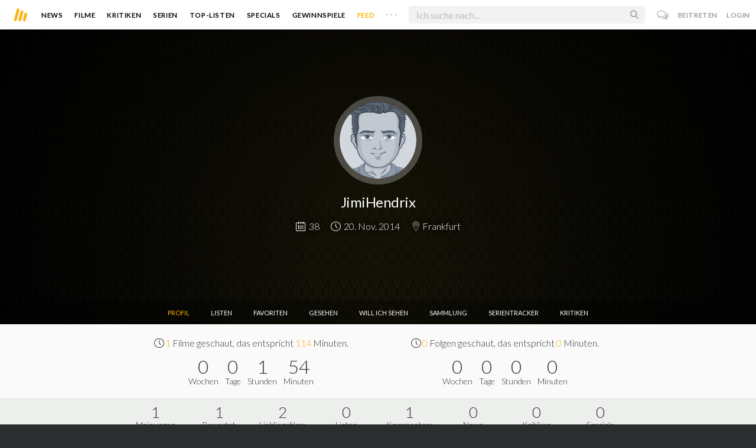

--- FILE ---
content_type: text/html; charset=utf-8
request_url: https://www.moviebreak.de/users/JimiHendrix
body_size: 10062
content:
<!DOCTYPE html>
<html lang="de">
<head>
  <meta charset="utf-8" />

<meta name="viewport" content="width=device-width, initial-scale=1" />

<META NAME="copyright" CONTENT="Copyright by Moviebreak.de">
<META NAME="Content-Language" CONTENT="de">
<META NAME="distribution" CONTENT="Global">
<META NAME="revisit-after" CONTENT="1 days">
<META NAME="robots" CONTENT="INDEX,FOLLOW,NOODP">
<META NAME="page-topic" CONTENT="Film, Kino, DVD">
<META NAME="audience" content="All">
<meta name="google-site-verification" content="5HsFgFplwinPMXQ_ZVekOIA-DSH-I6EZ5A5QdFbq3Lc" />

<title>JimiHendrix | Moviebreak.de</title>
<meta name="description" content="JimiHendrix Profil auf Moviebreak" />
<link rel="canonical" href="https://www.moviebreak.de/users/JimiHendrix" />
<meta property="og:title" content="JimiHendrix | Moviebreak.de" />
<meta property="og:description" content="JimiHendrix Profil auf Moviebreak" />
<meta property="og:type" content="website" />
<meta property="og:url" content="https://www.moviebreak.de/users/JimiHendrix" />
<meta property="og:site_name" content="moviebreak.de" />
<meta property="fb:app_id" content="526569477387173" />
<meta property="fb:pages" content="349537228498986" />

<!-- for Twitter -->
<meta name="twitter:card" content="summary" />
<meta name="twitter:title" content="Moviebreak.de" />
<meta name="twitter:description" content="Moviebreak ist Deutschlands Community für Filmbegeisterte." />

<!-- Favicon -->
<link rel="icon" href="/favicon.ico" type="image/x-icon">  

<link rel="stylesheet" media="screen" href="/assets/application-f64d9f433349f0fdb38c062376cbf3a6.css" />

<!-- Included JS Files  -->
<script src="https://cdnjs.cloudflare.com/ajax/libs/vue/1.0.16/vue.min.js" type="text/javascript"></script>
<script src="/assets/application-e84bd17dd47dbd71aa7baf0867fc2dff.js"></script>

<meta name="csrf-param" content="authenticity_token" />
<meta name="csrf-token" content="xrFhMlldImtCC135/FUnPiepWNq5zuCyrBJBONVZs/mL0om1DF6YRaOhqUVzw62HAUDXqHx1l+2Latl6qdlPAg==" />

<link rel="alternate" type="application/atom+xml" title="ATOM" href="/stories" />
<link rel="alternate" type="application/rss+xml" title="RSS" href="/stories.rss" />


  <script>
    var _gaq=[['_setAccount','UA-38636139-1'],['_trackPageview']];
    (function(d,t){var g=d.createElement(t),s=d.getElementsByTagName(t)[0];g.async=1;
    g.src=('https:'==location.protocol?'//ssl':'//www')+'.google-analytics.com/ga.js';
    s.parentNode.insertBefore(g,s)}(document,'script'));
  </script>

</head>
<body 
  class="users show "
  data-subscription-namespace="/" 
  data-user-login="" data-user-nimda=""
  data-facebook-id="526569477387173">
  <div id="fb-root"></div>

  <div id="flash-messages">

</div>

  <div id="ns-box" class="ns-box"></div>

  <div id="tweets-pane" class="tweets-pane" data-turbolinks-permanent>
	<a href="#" id="close-tweets-pane" class="close fa fa-angle-right"></a>
	<div id="tweets">

		<div class="tweets--header" data-room="users" data-resource-id="online">
			<div class="tweets--header-content">
				<span class="tweets--headline">Chat</span>

				<a href="#" @click.prevent="onlineUsersOpen = !onlineUsersOpen" class="tweets-subheadline">
					<span class="left dot green"></span>
					{{ onlineUsers.length }} User Online
					<i v-bind:class="onlineUsersOpen ? 'fa-caret-up' : 'fa-caret-down'" class="fa"></i>
				</a>
			</div>

			<div class="users-list" v-show="onlineUsersOpen">
				<a v-for="user in onlineUsers" v-bind:href="'/users/' + user.login" class="users-list--item">
					<img v-bind:src="user.avatar" class="avatar">
				</a>
			</div>
		</div>


		<div class="tweets-list">
			<div v-for="(idx, tweet) in tweets | orderBy 'number' -1" class="tweets-item">
				<a v-bind:href="tweet.url" class="item-avatar">
					<img v-bind:src="tweet.photo" class="avatar">
				</a>

				<div class="item-content">
					<h4 class="item-title">
						<a class="inherit underline-hover" v-bind:href="tweet.url">{{ tweet.login }}</a>
					</h4>

					<div class="item-text">
						{{{ tweet.body | format }}}
					</div>

					<div class="item-footer">
						<span class="time">{{ tweet.created_at }}</span>

						<a href="#" class="item-delete" v-show="tweet.deleteable" @click.prevent="deleteTweet(tweet)">
							<i class="fa fa-trash-o"></i>
						</a>
					</div>
				</div>
			</div>

			<p class="text-center space-top-2" v-show="loading">Wird geladen...</p>

			<div class="text-center space-top-2" v-show="!allLoaded && !loading">
				<a href="#" @click.prevent="loadTweets">Mehr laden</a>
			</div>
		</div>

	</div>
</div>
  <div id="app">
    <header class="main-header">
  <div class="header--left--actions">
    <div class="has-dropdown">
      <i id="nav-toggle" class="flaticon-navicon header--icon header--navicon"></i>

      <div class="dropdown nav-dropdown">
        <i class="fa fa-caret-up arrow arrow--left"></i>
        <div class="inner">
          <ul>
            <li><a href="/stories">News</a></li>
            <li><a href="/film">Filme</a></li>
            <li><a href="/film/kritiken">Kritiken</a></li>
            <li><a href="/top_lists">Top-Listen</a></li>
            <li><a href="/film/all">Archiv</a></li>
            <li><a href="/serien">Serien</a></li>
            <li><a href="/features">Specials</a></li>
            <li><a href="/gewinnspiele">Gewinnspiele</a></li>
            <li><a href="/users">Feed</a></li>
            <li><a href="/lists">User-Listen</a></li>
            <li><a href="/film/filmstarts">Im Kino</a></li>
            <li><a href="/film/vorschau">Vorschauen</a></li>
            <li><a href="/film/user_kritiken">User-Kritiken</a></li>
            <li><a href="/film/top">Top 100</a></li>
            <li><a href="/stats">Hall of Fame</a></li>
            <li><a href="/users/all">Alle User</a></li>
          </ul>
        </div>
      </div>
    </div>

    <a href="#" @click.prevent="handleSearchView" class="header--search-trigger header--icon">
      <i class="flaticon-search"></i>
    </a>
  </div>

  <a class="header--logo" href="/"><img class="header--logo--img" src="/assets/logos/mb-icon@2x-2e434e9dde23fe61c5f483002e20116f.png" alt="Mb icon@2x" /></a>

  <div class="header--side">
    <div class="header--nav-items">
      <a class="header--nav-item " href="/stories">News</a>
      <a class="header--nav-item " href="/film">Filme</a>
      <a class="header--nav-item " href="/film/kritiken">Kritiken</a>
      <a class="header--nav-item " href="/serien">Serien</a>
      <a class="header--nav-item " href="/top_lists">Top-Listen</a>
      <a class="header--nav-item " href="/features">Specials</a>
      <a class="header--nav-item " href="/gewinnspiele">Gewinnspiele</a>
      <a class="header--nav-item active" href="/users">Feed</a>
      
      <div class="has-dropdown">
        <a class="header--nav-item more" data-toggle="nav" href="#">. . .</a>

        <div class="dropdown">
          <i class="fa fa-caret-up arrow"></i>
          <div class="inner">
            <ul>
              <li><a href="/film/all">Archiv</a></li>
              <li><a href="/lists">User-Listen</a></li>
              <li><a href="/film/filmstarts">Im Kino</a></li>
              <li><a href="/film/vorschau">Vorschauen</a></li>
              <li><a href="/film/user_kritiken">User-Kritiken</a></li>
              <li><a href="/film/top">Top 100</a></li>
              <li><a href="/stats">Hall of Fame</a></li>
              <li><a href="/users/all">Alle User</a></li>
            </ul>
          </div>
        </div>
      </div>
    </div>
  </div>

  <form @submit.prevent="" class="header--search-form" v-bind:class="{'active': mobileSearchActive}">
    <a href="#" class="header--search-form--icon close" v-if="isSearchView || mobileSearchActive" @click.prevent="handleSearchView">&#xd7;</a>
    <i class="flaticon-search header--search-form--icon" v-else></i>
    <input aria-label="Suchen" type="text" placeholder="Ich suche nach..." class="header--search-form--field" v-model="q"
           @keydown.esc="q = ''" @keydown.down.prevent="down" @keydown.up.prevent="up" v-el:search-input>
  </form>

  <div class="header--right--actions">
      <a href="#" id="tweets-button" class="relative" title="chat">
        <i class="fa fa-comments-o update--icon chat"></i>
        <span id="messages-counter" class="update--count online" data-count="0" data-turbolinks-permanent></span>
      </a>
      <a href="/signup" class="header--login-btn hidden-xs">Beitreten</a>
      <a href="#" class="header--login-btn" @click.prevent="showModal = true">Login</a>
  </div>
</header>

    <div class="main-container">
      <div class="search-container" v-show="isSearchView">
	<search :q="q" :active.sync="isSearchView"></search>
</div>

<script type="text/template" id="search-container">
	<div class="search--content container">
		<div class="search--results">
			<header class="search--results-header">
				<span class="title">Ergebnisse für "{{ q }}"</span>
				<span class="sub-title">{{ results.length }} Ergebnisse</span>
			</header>

			<ul class="search--results-items" v-show="itemsCount && !loading">
				<li v-for="(idx, item) in results | filterBy filter in 'type' | orderBy 'score' -1 | limitBy limit">
					<a href="{{ item.url }}" class="search--results-item" v-bind:class="[item.type, (currentIdx == idx) ? 'selected' : '']">
						<div class="search--item-photo">
							<img :src="item.photo">
						</div>
						<div class="search--item-content">
							<p class="search--item-title">{{ item.title }} 
								<span class="search--item-subtitle" v-show="item.subtitle">({{ item.subtitle }})</span>
							</p>
							<p v-show="item.body">{{ item.body }}</p>
							<p class="search--item-subheading" v-show="item.subheading">{{ item.subheading }}</p>
						</div>
					</a>
				</li>
			</ul>
			
			<p v-else>
				<span v-show="loading">Wird nach "{{ q }}" gesucht...</span>
				<span v-else>Hmmm. Keine Ergebnisse gefunden. :(</span>
			</p>
		</div>

		<aside class="search--filters">
			<div class="search-filters-content">
				<label class="search--label">Typ</label>

				<filter-tab :results="results" title="Top" type=""></filter-tab>
				<filter-tab :results="results" title="Filme" type="movie"></filter-tab>
				<filter-tab :results="results" title="Serien" type="show"></filter-tab>
				<filter-tab :results="results" title="Stars" type="people"></filter-tab>
				<!--<filter-tab :results="results" title="News" type="story"></filter-tab>-->
			</div>
		</aside>
	</div>
</script>

<script type="text/template" id="filter-tab">
	<span class="search--filter-btn" @click="onClick" v-bind:class="{'active': activeClass }">
		{{ title }} <span class="search--tab-counter" v-show="itemsCount">({{ itemsCount }})</span>
	</span>
</script>

      <div class="activity-view hide" v-show="isMentionsView">
  <span class="close-view-button" @click="toggleMentionsView">&#xd7;</span>

  <header class="hero">
    <h1 class="hero-title">Erwähnungen</h1>
  </header>

  <div class="container mid7 pad-5">
    <div id="mentions">
      <p class="pad-top-5 text-center"><i class="fa fa-circle-o-notch fa-spin fa-3x"></i></p>
    </div>
  </div>
</div>

<div class="activity-view hide" v-show="isActivityView">
	<span class="close-view-button" @click="toggleActivityView">&#xd7;</span>

	<header class="hero">
		<h1 class="hero-title">Benachrichtigungen</h1>
	</header>

	<div class="mid7 pad-5">
		<div class="clearfix col-xs-12 space-2">
	    <a data-method="delete" data-remote="true" data-confirm="Bist du sicher?" class="red right" href="/notifications/all">Alle löschen</a>
	  </div>

    <div id="notifications">
    	<p class="pad-top-5 text-center"><i class="fa fa-circle-o-notch fa-spin fa-3x"></i></p>
    </div>
  </div>
</div>
      
      <div v-show="isMainView">
        
<div data-movie="banner" class="user-header has-overlay block pattern-bg">
  <div class="center-bg overlay" style="background-image:url('');"></div>

  <div class="overlay gradient"></div>

  <div class="user-banner-info overlay pointer darken-overlay flex center-center">
    <div class="text-center wrap">
      <div id="avatar" class="avatar-wrap fill space-1">
        <img alt="JimiHendrix" class="avatar " src="/images/avatars/thumb_guy.jpg" />
      </div>

      <h2 class="title"><span class="name">JimiHendrix</span> </h2>

      <span class="short-info txt-shdw space-top-1">
		<span><i class="flaticon-calendar"></i>	38</span>

	  <span class="since"><i class="flaticon-time"></i> 20. Nov. 2014</span>

		<span><i class="flaticon-location"></i> <i class='icon-map-marker'></i> Frankfurt</span>



</span>
    </div>
  </div>


  <div class="main-navi-wrap fill-parent">
  <ul class="main-navi flex hori-center fill-parent">
    <li><a class="active" href="/users/JimiHendrix">Profil</a></li>
    
    <li><a href="/users/JimiHendrix/lists">Listen</a></li>

    <li><a class=" " href="/users/JimiHendrix/films/favorite_movies">Favoriten</a></li>
    
    <li><a class=" " href="/users/JimiHendrix/films/seen">Gesehen</a></li>
    
    <li><a class=" " href="/users/JimiHendrix/films/watchlist">Will ich sehen</a></li>

    <li><a class=" " href="/users/JimiHendrix/films/have">Sammlung</a></li>

    <li><a href="/users/JimiHendrix/films/serien">Serientracker</a></li>

    <li><a class=" " href="/users/JimiHendrix/films/reviews">Kritiken</a></li>
  </ul>
</div>
</div>

<div class="flex-container">
  <div class="prime-content user-profile">

    <div class="fill-parent very-dark clearfix">
      <div class="mid8-6">
        

      </div>
    </div>

      <div class="fill-parent clearfix panel-light">
        <div class="mid8-6">
          <div class="profile-bar">
	<div class="part">
		<p class="watched-text">
			<i class="flaticon-time"></i> 
			<span class="value">1</span> Filme geschaut, das entspricht <span class="value">114</span> Minuten.
		</p>

		<div class="watched-digits">
			<div class="prompt">
				<p class="value">0</p>
				<p class="sub">Wochen</p>
			</div>
			<div class="prompt">
				<p class="value">0</p>
				<p class="sub">Tage</p>
			</div>
			<div class="prompt">
				<p class="value">1</p>
				<p class="sub">Stunden</p>
			</div>
			<div class="prompt">
				<p class="value">54</p>
				<p class="sub">Minuten</p>
			</div>
		</div>
	</div>

	<div class="part">
		<p class="watched-text">
			<i class="flaticon-time"></i>
			<span class="value">0</span> Folgen geschaut, das entspricht <span class="value">0</span> Minuten.
		</p>

		<div class="watched-digits">
			<div class="prompt">
				<p class="value">0</p>
				<p class="sub">Wochen</p>
			</div>
			<div class="prompt">
				<p class="value">0</p>
				<p class="sub">Tage</p>
			</div>
			<div class="prompt">
				<p class="value">0</p>
				<p class="sub">Stunden</p>
			</div>
			<div class="prompt">
				<p class="value">0</p>
				<p class="sub">Minuten</p>
			</div>
		</div>
	</div>

</div>
        </div>
      </div>

      <div class="fill-parent panel-dark">
        <div class="mid8-6">
          <ul class="user-stats-navi large fill-parent clearfix">
  <li>
    <a href="/users/JimiHendrix/films/reviews" title="Meinungen">
      <p class="value">1</p>
      <p class="sub">Meinungen</p>
    </a>
  </li>
  <li>
    <a href="/users/JimiHendrix/films/ratings" title="Bewertet">
      <p class="value">1</p>
      <p class="sub">Bewertet</p>
    </a>            
  </li>
  <li>
    <a href="/users/JimiHendrix/films/favorite_movies" title="Lieblingsfilme">
      <p class="value">2</p>
      <p class="sub">Lieblingsfilme</p>
    </a>
  </li>
  <li>
    <a href="/users/JimiHendrix/lists" title="Listen">
      <p class="value">0 </p>
      <p class="sub">Listen</p>
    </a>
  </li>
  <li>
    <a href="/users/JimiHendrix/comments">
      <p class="value">1  </p>
      <p class="sub">Kommentare</p>
    </a>
  </li>


  <li>
    <a href="/users/JimiHendrix/news" title="News">
      <p class="value">0</p>
      <p class="sub">News</p>
    </a>
  </li>
  <li>
    <a href="/users/JimiHendrix/films/kritiken" title="Kritiken">
      <p class="value">0</p>
      <p class="sub">Kritiken</p>
    </a>            
  </li>
  <li>
    <a href="/features?user=JimiHendrix" title="Features">
      <p class="value">0</p>
      <p class="sub">Specials</p>
    </a>
  </li>
</ul>

        </div>
      </div>

      <div class="fill-parent clearfix space-top-2">
        <div class="mid8-6">
          <div class="text-center article-lh article-nice">
            <p>*Praktizierender Animalist und Fuckästhet* </p>

<p>Liebhaber von Acry, Italowestern, abgedrehtem asiatischem Kunstkino, tiefschwarzen skandinavischen Komödien, surreal-groteskem Undergroundfilm und Filmen der 60er und 70er Jahre. </p>

<p>Ich mag Antihelden, Losertypen, und Bösewichte Ich mag kein unaufschlüssiges Kommentargeschmeiße und bin kategorisch gegen 3D-Kinoformate. Diese blockieren die Qualität und Kreativität der Filminhalte, hohen Preisen führen zu Zweiklassen-Cinemaismus. </p>

<p>Ich bin ein menschenscheuer Einzelgänger mit Hang zur Legasthenie. Moviebreak ist ein guter anonymer Rahmen, mit anderen Individuen in Austausch zu geraten. Besitze zudem einer gut ausgewählten DVD-Sammlung und bin dennoch Anhänger der Streaming-Bewegung, da ich finde, nur so das meist qualitätszerstörende Geld aus der Filmbranche zu bekommt. Geldgeschwängerte Produktionen sind oft genug der Quell von schlechten Storys. Niedrig proportionierte Werke mit kreativem Background verhindern die Ideenträgheit.</p>

<p>_______________________________________________________________________________________________</p>

<p>Meine Lieblingsschauspieler:</p>

<p>STUFE I : Johnny Depp, Klaus Kinski, Jack Nicholson </p>

<p>STUFE II : Marlon Brando, Toshirô Mifune, Eli Wallach, Tadanobu Asano, Marcello Mastroianni, Alain Delon, Choi Min-sik, Mads Mikkelsen Benicio del Toro, Helena B. Carter </p>

<p>STUFE III : Clint Eastwood, Al Pacino, Christopher Walken, Gary Oldman, Meiko Kaji, Graham Greene</p>

<p>_______________________________________________________________________________________________</p>

<p>Meine Lieblingsregisseure:</p>

<p>STUFE I : Sergio Leone, Alejandro Jodorowsky, Jan Švankmajer, Gaspar Noé, Quentin Tarantino, Tim Burton, Stanley Kubrick, Park-Chan-wook, Jim Jarmusch </p>

<p>STUFE II : Takashi Miike, Lars von Trier, Akira Kurosawa, Joel &amp; Ethan Coen, David Lynch, Werner Herzog, Alejandro Gonzàlez Inàrittu, Hayao Miyazaki, Roman Polanski(frühe Werke), Anders Thomas Jensen, Peter Jackson( frühe Werke, HdR-Trilogie), Federico Fellini, Kenneth Anger, Sion Sono, Roland Klick, Kôji Wakamatsu </p>

<p>_______________________________________________________________________________________________</p>

<p>Jimi-Dogma: </p>

<p>&gt;&gt;&gt;1. Kommentare weitest gehend informationsaufschließend verfassen (alte Kommentare sind in Überarbeitung)</p>

<p>&gt;&gt;&gt;2. "Fan"-Button Kennzeichnungen zeigen Personen an, welche ich mag, aber nicht vergöttere, sie können dann aufsteigen zu Lieblingsregisseuren/-schauspielern </p>

<p>&gt;&gt;&gt;3. bei der Primärsichtung sind nicht über 9.0 Punkte zu vergeben, da sich die filmische Qualität nicht über eine Momentaufnahme direkt nach dem ersten Sehen manifestiert, sondern über ein nachhaltig gutes Gefühl, über mehreren Sichtungen hinweg.</p>
          </div>
        </div>
      </div>

    <div class="container mid8-6">
      <div class="space-top-5 space-5">
        <a class="button center big" href="/JimiHendrix/jahr/2026">JimiHendrix&#39;s Filmjahr 2026</a>
      </div>

        <div class="pad-3 pad-top-4">

  <h4 class="fw3 f18 space-1 text-center">Bewertungsspiegel</h4>

  <div class="ratings-chart fill-parent">
    <div class="chart relative">
      <canvas id="ratings" width="900" height="300"></canvas>
    </div>
  </div>
</div>





<script>
  $(document).on("ready page:load", function(){
    // Get context with jQuery - using jQuery's .get() method.
    var ctx = $("#ratings").get(0).getContext("2d");

    var data = {
      labels: ["0.5", "1", "1.5", "2", "2.5", "3", "3.5", "4", "4.5", "5", "5.5", "6", "6.5", "7", "7.5", "8", "8.5", "9", "9.5", "10"],
      datasets: [
        {
          label: "Bewertungsspiegel",
          fillColor: "rgba(255,187,0,0.85)",
          strokeColor: "rgba(255,187,0,0)",
          highlightFill: "rgba(255,187,0,1)",
          highlightStroke: "rgba(255,187,0,0)",
          data: [
              0,
              0,
              0,
              0,
              0,
              0,
              0,
              0,
              0,
              0,
              0,
              0,
              0,
              0,
              0,
              0,
              0,
              0,
              0,
              1,
          ]
        }
      ]
    };

    // This will get the first returned node in the jQuery collection.
    var ratingChart = new Chart(ctx).Bar(data, {
      barShowStroke: false, //Boolean - If there is a stroke on each bar
      scaleShowVerticalLines: false,
      // scaleGridLineColor: "#333",
      barValueSpacing: 1 //Number - Spacing between each of the X value sets
    });
  });
</script>

        <div class="charts row">
  <div class="col-xs-12 col-sm-4 pad-3 pad-top-2">
    <h4 class="fw3 f18 space-1 text-center">Top 5 Genres</h4>

<div class="chart col-xs-12 no-pad">
  <div class="relative">
    <canvas id="genrechart" width="500"></canvas>
  </div>
  <div id="genrelegend" class="chartlegend"></div>
</div>


<script>
  $(document).on("ready page:load", function(){
    var ctx = $("#genrechart").get(0).getContext("2d");

    var data = [
        {
          value: 1.0,
          label: "Drama",
          color: "rgba(255,187,0,1)",
          highlight: "rgba(255,187,0,0.9)"
        },
    ];

    var genrechart = new Chart(ctx).Doughnut(data, {
      segmentShowStroke : false,
      percentageInnerCutout: 0
    });

    $("#genrelegend").html(genrechart.generateLegend());
  });
</script>
  </div>

  <div class="col-xs-12 col-sm-4 pad-3 pad-top-2">
    <h4 class="fw3 f18 space-1 text-center">Top 5 Länder</h4>

<div class="chart col-xs-12 no-pad">
  <div class="relative">
    <canvas id="countrychart" width="500"></canvas>
  </div>
  <div id="countrylegend" class="chartlegend"></div>
</div>


<script>
  $(document).on("ready page:load", function(){
    var ctx = $("#countrychart").get(0).getContext("2d");

    var data = [
        {
          value: 1.0,
          label: "USA",
          color: "rgba(255,187,0,1)",
          highlight: "rgba(255,187,0,0.9)"
        },
        {
          value: 1.0,
          label: "Mexico",
          color: "rgba(245,172,10,1)",
          highlight: "rgba(245,172,10,0.9)"
        },
    ];

    var countrychart = new Chart(ctx).Doughnut(data, {
      segmentShowStroke : false,
      percentageInnerCutout: 0
    });

    $("#countrylegend").html(countrychart.generateLegend());
  });
</script>
  </div>

  <div class="col-xs-12 col-sm-4 pad-3 pad-top-2">
    <h4 class="fw3 f18 space-1 text-center">Top 5 Jahre</h4>

<div class="chart col-xs-12 no-pad">
  <div class="relative">
    <canvas id="yearchart" width="500"></canvas>
  </div>
  <div id="yearlegend" class="chartlegend"></div>
</div>


<script>
  $(document).on("ready page:load", function(){
    var ctx = $("#yearchart").get(0).getContext("2d");

    var data = [
        {
          value: 1.0,
          label: "1973",
          color: "rgba(255,187,0,1)",
          highlight: "rgba(255,187,0,0.9)"
        },
    ];

    var yearchart = new Chart(ctx).Doughnut(data, {
      segmentShowStroke : false,
      percentageInnerCutout: 0
    });

    $("#yearlegend").html(yearchart.generateLegend());
  });
</script>
  </div>
</div>

                <p class="hide">
Problem:
  translation missing: de.mongoid.errors.messages.document_not_found.message
Summary:
  translation missing: de.mongoid.errors.messages.document_not_found.summary
Resolution:
  translation missing: de.mongoid.errors.messages.document_not_found.resolution</p>

      <div class="space-top-5 space-5 text-center">
          <a class="button big" href="/JimiHendrix/jahr/2016">JimiHendrix&#39;s Filmjahr 2016</a>
          <a class="button big" href="/JimiHendrix/jahr/2017">JimiHendrix&#39;s Filmjahr 2017</a>
          <a class="button big" href="/JimiHendrix/jahr/2018">JimiHendrix&#39;s Filmjahr 2018</a>
          <a class="button big" href="/JimiHendrix/jahr/2019">JimiHendrix&#39;s Filmjahr 2019</a>
          <a class="button big" href="/JimiHendrix/jahr/2020">JimiHendrix&#39;s Filmjahr 2020</a>
          <a class="button big" href="/JimiHendrix/jahr/2021">JimiHendrix&#39;s Filmjahr 2021</a>
          <a class="button big" href="/JimiHendrix/jahr/2022">JimiHendrix&#39;s Filmjahr 2022</a>
          <a class="button big" href="/JimiHendrix/jahr/2023">JimiHendrix&#39;s Filmjahr 2023</a>
          <a class="button big" href="/JimiHendrix/jahr/2024">JimiHendrix&#39;s Filmjahr 2024</a>
          <a class="button big" href="/JimiHendrix/jahr/2025">JimiHendrix&#39;s Filmjahr 2025</a>
      </div>
    </div>

  </div>
</div>

      </div>
    </div>

    <footer class="yellow-panel pad-top-2 pad-2 text-center">
  <div class="global-watched space-top-1"  data-room="global_watched" data-resource-id="hours_watched">
    <p class="mf16 f20 text-color space-1 pad7">Zusammen haben wir <strong>206 Jahre</strong>, <strong>5 Monate</strong>, <strong>3 Wochen</strong>, <strong>6 Tage</strong>, <strong>17 Stunden</strong> und <strong>14 Minuten</strong> geschaut.</p>

  </div>
    <div class="midlineDivider"></div>
    <p class="mf16 f24 space-2">Schließe dich uns an.</p>
    <div class="icons-footer fill-parent space-3 clearfix">
      <span class="item">
        <i class="flaticon-seen"></i>
        <span class="label">Gesehen</span>
      </span>
      <span class="item">
        <i class="flaticon-want"></i>
        <span class="label">Watchlist</span>
      </span>
      <span class="item">
        <i class="flaticon-fave"></i>
        <span class="label">Bewerten</span>
      </span>
      <span class="item">
        <i class="flaticon-heart"></i>
        <span class="label">Favoriten</span>
      </span>
      <span class="item">
        <i class="flaticon-collect"></i>
        <span class="label">Sammlung</span>
      </span>
      <span class="item">
        <i class="flaticon-list"></i>
        <span class="label">Listen</span>
      </span>
      <span class="item">
        <i class="flaticon-review"></i>
        <span class="label">Kritiken</span>
      </span>
      <span class="item">
        <i class="fa fa-bar-chart"></i>
        <span class="label">Statistiken</span>
      </span>
    </div>
    <a class="pseudo-btn wider black" href="/signup">Beitreten</a>
</footer>

<footer class="main-footer light fill-parent f14 clearfix very-dark pad-top-4 pad-4">
  <div class="container nopad-mob">
    <div class="section col-md-3 col-sm-4 col-xs-6">
      <h4 class="hdl">Moviebreak</h4>

      <ul class="links">
        <li><a href="/">Home</a></li>
        <li><a href="/seiten/team">Team</a></li>
        <li><a href="/seiten/faq">FAQ</a></li>
        <li><a class="attract" href="/seiten/we-want-you">Join us</a></li>

      </ul>


      <div class="copyright">© 2026 movie<strong>break</strong>.de</div>
    </div>

    <div class="section col-md-3 col-sm-4 col-xs-6 some-links">
      <h4 class="hdl">Nützliche Links</h4>
      <ul class="links">
        <li><a data-remote="true" data-remodal-target="ajax" href="/feedbacks/new">Feedback</a></li>
        <li><a href="/seiten/version-history">v0.2</a></li>
        <li><a href="/seiten/datenschutz">Datenschutz</a></li>
        <li></li>
        <li><a href="/seiten/impressum">Impressum</a></li>
        <li><a data-remote="true" data-toggle="theme" rel="nofollow" data-method="put" href="/change_theme"><span class='left dot gray'></span> Dark Mode</a></li>
      </ul>
    </div>


    <div class="section social col-md-3 col-sm-4 col-xs-12 right">
      <ul class="links">
        <li><a rel="noopener noreferrer nofollow" class="youtube" href="https://www.youtube.com/channel/UCkmX8siKcFI8sqiqTtH0wdw" target="_blank"><i class="fa fa-youtube"></i> <span>Youtube</span></a></li>
        <li><a rel="noopener noreferrer nofollow" class="facebook" href="https://www.facebook.com/pages/Moviebreak/349537228498986" target="_blank"><i class="fa fa-facebook"></i> <span>Facebook</span></a></li>
        <li><a rel="noopener noreferrer nofollow" class="twitter" href="https://twitter.com/moviebreak_de" target="_blank"><i class="fa fa-twitter"></i> <span>Twitter</span></a></li>
      </ul>
    </div>
  </div>
</footer>

<div class="remodal-bg">
  <div class="remodal" data-remodal-id="ajax" data-remodal-options="hashTracking: false">
    <div class="content">
      <h1 class="text-center"><i class="fa fa-spinner fa-spin"></i></h1>
    </div>
  </div>
</div>

    <script type="text/template" id="modal-template">
  <div class="modal" v-show="show" transition="modal">
    <span class="modal--close-button" @click="show = false">&#xd7;</span>

    <div class="modal-container">
      <div class="modal-header hidden-xs">
        <slot name="header">
          <img src="/assets/logos/mb-icon@2x-2e434e9dde23fe61c5f483002e20116f.png" alt="Mb icon@2x" />
        </slot>
      </div>
      
      <div class="modal-body">
        <slot name="body">
          <h1 class="hidden-xs">Anmelden</h1>
          <p class="login-feedback-text">&nbsp;</p>
  
          <form action="/session" method="post" data-remote="true" accept-charset="utf-8">
              <div class="modal--form-group">
                <input type="text" name="login" placeholder="Benutzername" class="modal--form-field" required />
              </div>

              <div class="modal--form-group">
                <input type="password" name="password" placeholder="Passwort" class="modal--form-field" required />
                <p class="modal--forgot-link">
                  <a href="/passwort_vergessen">Passwort vergessen?</a>
                </p>
              </div>

              <input type="hidden" name="remember_me" value="true">
              
              <button class="button button-full" data-disable-with="Anmeldung läuft...">Anmelden</button>

              <p class="login-sub-link">Kein Account? <a href="/signup" class="link">Registrieren!</a></p>
          </form>

          <p class="or">oder</p>
          
          <a href="#" class="facebook-link button button-full blue">Mit Facebook anmelden</a>
        </slot>
      </div>
    </div>
  </div>
</script>

<modal :show.sync="showModal"></modal>
  </div>
</body>
</html>